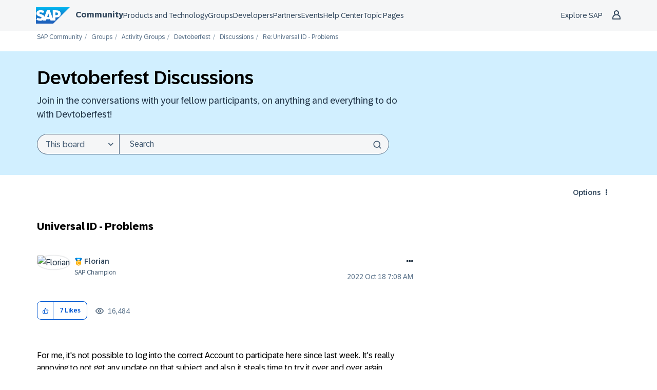

--- FILE ---
content_type: image/svg+xml; charset=utf-8
request_url: https://devrel-tools-prod-scn-badges-srv.cfapps.eu10.hana.ondemand.com/showcaseBadgesGroups/254/944/949/1316/48/100
body_size: 33141
content:
<svg
    width="500"
    height="48"
    viewBox="0 0 500 48"
    fill="none"
    xmlns="http://www.w3.org/2000/svg"
    xmlns:xlink="http://www.w3.org/1999/xlink">
<style>

    .header {
        font: 600 18px 'Segoe UI', Ubuntu, Sans-Serif;
        fill: #fff;
        animation: fadeInAnimation 0.8s ease-in-out forwards;
      }

      .headerGroup {
        font: 600 12px 'Segoe UI', Ubuntu, Sans-Serif;
        fill: #fff;
        animation: fadeInAnimation 0.8s ease-in-out forwards;
      }

      .headerGroupLight {
        font: 600 12px 'Segoe UI', Ubuntu, Sans-Serif;
        fill: #0070F2;
        animation: fadeInAnimation 0.8s ease-in-out forwards;
      }

    .bold { font-weight: 700 }

    .stat {
        font: 600 14px 'Segoe UI', Ubuntu, "Helvetica Neue", Sans-Serif; fill: #9f9f9f;
    }

    .statLight {
      font: 600 14px 'Segoe UI', Ubuntu, "Helvetica Neue", Sans-Serif; fill: #002A86;
    }

    .stagger {
        opacity: 0;
        animation: fadeInAnimation 0.3s ease-in-out forwards;
    }

    .icon {
        fill: #79ff97;
        display: block;
    }

    @keyframes rankAnimation {
        from {
          stroke-dashoffset: 251.32741228718345;
        }
        to {
          stroke-dashoffset: 113.71626719291889;
        }
      }

      @keyframes scaleInAnimation {
        from {
          transform: translate(-5px, 5px) scale(0);
        }
        to {
          transform: translate(-5px, 5px) scale(1);
        }
      }
      @keyframes fadeInAnimation {
        from {
          opacity: 0;
        }
        to {
          opacity: 1;
        }
      }
</style>

        <rect
          data-testid="background"
          x="0.5"
          y="0.5"
          rx="4.5"
          height="99%"
          stroke="#e4e2e2"
          width="99%"
          fill="#151515"
          stroke-opacity="1"
        /> 

    <g data-testid="title" transform="translate(25, 35)">
        <g transform="translate(0, 0)">
            <image x="-23" y="-33" class="header" href="[data-uri]" height="25" width="50"/> 
        </g>
        <g transform="translate(0, 0)">
            <text x="28" y="-22" class="headerGroup" data-testid="header">Florian's Community Showcase Badges</text>
        </g>
    </g>

    <svg x="0" y="0">

   <g transform="translate(50, 15)">

    <g class="stagger" style="animation-delay: 450ms" transform="translate(25, 0)">
    

        <title>Eclipse Feature Explorer</title>
       <image y="4" class="icon" href="[data-uri]" height="25" width="25"/>    

       </g>
   </g>
,
   <g transform="translate(100, 15)">

    <g class="stagger" style="animation-delay: 650ms" transform="translate(25, 0)">
    

        <title>ABAP in Eclipse Fan</title>
       <image y="4" class="icon" href="[data-uri]" height="25" width="25"/>    

       </g>
   </g>
,
   <g transform="translate(150, 15)">

    <g class="stagger" style="animation-delay: 850ms" transform="translate(25, 0)">
    

        <title>Share Your Data Geek Knowledge</title>
       <image y="4" class="icon" href="[data-uri]" height="25" width="25"/>    

       </g>
   </g>
,
   <g transform="translate(200, 15)">

    <g class="stagger" style="animation-delay: 1050ms" transform="translate(25, 0)">
    

        <title>Get Started with ABAP Development on-Premise</title>
       <image y="4" class="icon" href="[data-uri]" height="25" width="25"/>    

       </g>
   </g>
,
   <g transform="translate(250, 15)">

    <g class="stagger" style="animation-delay: 1250ms" transform="translate(25, 0)">
    

        <title>Connect Two Instances of SAP Cloud Platform, ABAP Environment</title>
       <image y="4" class="icon" href="[data-uri]" height="25" width="25"/>    

       </g>
   </g>

    </svg>

    </svg>    
    